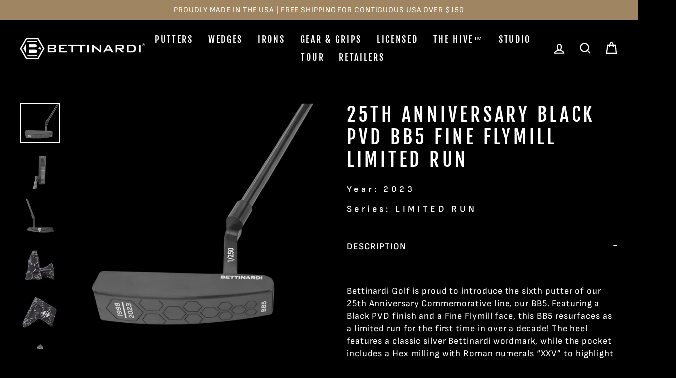

--- FILE ---
content_type: text/javascript; charset=utf-8
request_url: https://bettinardi.com/products/25th-anniversary-black-pvd-bb5-fine-flymill-limited-run.js
body_size: 1064
content:
{"id":7666246582443,"title":"25th Anniversary Black PVD BB5 Fine Flymill Limited Run","handle":"25th-anniversary-black-pvd-bb5-fine-flymill-limited-run","description":"\u003cp\u003e~section 2~\u003cbr\u003e\u003c\/p\u003e\n\u003cp\u003eBettinardi Golf is proud to introduce the sixth putter of our 25th Anniversary Commemorative line, our BB5. Featuring a Black PVD finish and a Fine Flymill face, this BB5 resurfaces as a limited run for the first time in over a decade! The heel features a classic silver Bettinardi wordmark, while the pocket includes a Hex milling with Roman numerals “XXV” to highlight the significance of this milestone putter. The sole showcases a floating hex pattern and the Plumber’s neck includes a “1\/250” engraving to mark its limited quantity. This unique putter features a tonal paint scheme of silver and white and comes paired with a black leather 25th Anniversary headcover, a black chrome shaft, and a black 25th Anniversary Gripmaster perforated leather grip with silver stitch back.\u003c\/p\u003e\n\u003cp\u003eThis putter ships at a standard length of 35 inches, a standard loft of 3 °, and a standard lie of 70 °.\u003c\/p\u003e","published_at":"2023-06-23T10:00:01-05:00","created_at":"2023-06-19T10:49:10-05:00","vendor":"Bettinardi Golf","type":"Limited Run Putters","tags":["22-0253: 25th Anniversary","25th Anniversary - June","Hive Archive","Putter Archive","series_LIMITED RUN","spo-default","spo-disabled","spo-notify-me-disabled","year_2023"],"price":80000,"price_min":80000,"price_max":80000,"available":false,"price_varies":false,"compare_at_price":null,"compare_at_price_min":0,"compare_at_price_max":0,"compare_at_price_varies":false,"variants":[{"id":42746644791467,"title":"Default Title","option1":"Default Title","option2":null,"option3":null,"sku":"22-0253-PCS-06","requires_shipping":true,"taxable":true,"featured_image":null,"available":false,"name":"25th Anniversary Black PVD BB5 Fine Flymill Limited Run","public_title":null,"options":["Default Title"],"price":80000,"weight":4536,"compare_at_price":null,"inventory_management":"shopify","barcode":"22-0253-PCS-06","quantity_rule":{"min":1,"max":null,"increment":1},"quantity_price_breaks":[],"requires_selling_plan":false,"selling_plan_allocations":[]}],"images":["\/\/cdn.shopify.com\/s\/files\/1\/2513\/8806\/files\/29918-1.png?v=1687352052","\/\/cdn.shopify.com\/s\/files\/1\/2513\/8806\/files\/29918-2.png?v=1687352052","\/\/cdn.shopify.com\/s\/files\/1\/2513\/8806\/files\/29918-3.png?v=1687352052","\/\/cdn.shopify.com\/s\/files\/1\/2513\/8806\/files\/22-0253-HCB-06-4.png?v=1687352233","\/\/cdn.shopify.com\/s\/files\/1\/2513\/8806\/files\/22-0253-HCB-06-1.png?v=1687352233","\/\/cdn.shopify.com\/s\/files\/1\/2513\/8806\/files\/22-0253-HCB-06-2.png?v=1687352233","\/\/cdn.shopify.com\/s\/files\/1\/2513\/8806\/files\/22-0253-HCB-06-3.png?v=1687352233","\/\/cdn.shopify.com\/s\/files\/1\/2513\/8806\/files\/22-0253-GRP-MAR-1_a900d280-9c10-41e5-b46a-853e4b80990e.png?v=1687352575"],"featured_image":"\/\/cdn.shopify.com\/s\/files\/1\/2513\/8806\/files\/29918-1.png?v=1687352052","options":[{"name":"Title","position":1,"values":["Default Title"]}],"url":"\/products\/25th-anniversary-black-pvd-bb5-fine-flymill-limited-run","media":[{"alt":"25th Anniversary Black PVD BB5 Fine Flymill Limited Run - main","id":26656650100907,"position":1,"preview_image":{"aspect_ratio":1.0,"height":2048,"width":2048,"src":"https:\/\/cdn.shopify.com\/s\/files\/1\/2513\/8806\/files\/29918-1.png?v=1687352052"},"aspect_ratio":1.0,"height":2048,"media_type":"image","src":"https:\/\/cdn.shopify.com\/s\/files\/1\/2513\/8806\/files\/29918-1.png?v=1687352052","width":2048},{"alt":"25th Anniversary Black PVD BB5 Fine Flymill Limited Run - alignment","id":26656650133675,"position":2,"preview_image":{"aspect_ratio":1.0,"height":2048,"width":2048,"src":"https:\/\/cdn.shopify.com\/s\/files\/1\/2513\/8806\/files\/29918-2.png?v=1687352052"},"aspect_ratio":1.0,"height":2048,"media_type":"image","src":"https:\/\/cdn.shopify.com\/s\/files\/1\/2513\/8806\/files\/29918-2.png?v=1687352052","width":2048},{"alt":"25th Anniversary Black PVD BB5 Fine Flymill Limited Run - pocket","id":26656650166443,"position":3,"preview_image":{"aspect_ratio":1.0,"height":2048,"width":2048,"src":"https:\/\/cdn.shopify.com\/s\/files\/1\/2513\/8806\/files\/29918-3.png?v=1687352052"},"aspect_ratio":1.0,"height":2048,"media_type":"image","src":"https:\/\/cdn.shopify.com\/s\/files\/1\/2513\/8806\/files\/29918-3.png?v=1687352052","width":2048},{"alt":"black leather 25th Anniversary headcover - main","id":26656662454443,"position":4,"preview_image":{"aspect_ratio":1.0,"height":2048,"width":2048,"src":"https:\/\/cdn.shopify.com\/s\/files\/1\/2513\/8806\/files\/22-0253-HCB-06-4.png?v=1687352233"},"aspect_ratio":1.0,"height":2048,"media_type":"image","src":"https:\/\/cdn.shopify.com\/s\/files\/1\/2513\/8806\/files\/22-0253-HCB-06-4.png?v=1687352233","width":2048},{"alt":"black leather 25th Anniversary headcover - side A","id":26656662356139,"position":5,"preview_image":{"aspect_ratio":1.0,"height":2048,"width":2048,"src":"https:\/\/cdn.shopify.com\/s\/files\/1\/2513\/8806\/files\/22-0253-HCB-06-1.png?v=1687352233"},"aspect_ratio":1.0,"height":2048,"media_type":"image","src":"https:\/\/cdn.shopify.com\/s\/files\/1\/2513\/8806\/files\/22-0253-HCB-06-1.png?v=1687352233","width":2048},{"alt":"black leather 25th Anniversary headcover - front","id":26656662388907,"position":6,"preview_image":{"aspect_ratio":1.0,"height":2048,"width":2048,"src":"https:\/\/cdn.shopify.com\/s\/files\/1\/2513\/8806\/files\/22-0253-HCB-06-2.png?v=1687352233"},"aspect_ratio":1.0,"height":2048,"media_type":"image","src":"https:\/\/cdn.shopify.com\/s\/files\/1\/2513\/8806\/files\/22-0253-HCB-06-2.png?v=1687352233","width":2048},{"alt":"black leather 25th Anniversary headcover - side B","id":26656662421675,"position":7,"preview_image":{"aspect_ratio":1.0,"height":2048,"width":2048,"src":"https:\/\/cdn.shopify.com\/s\/files\/1\/2513\/8806\/files\/22-0253-HCB-06-3.png?v=1687352233"},"aspect_ratio":1.0,"height":2048,"media_type":"image","src":"https:\/\/cdn.shopify.com\/s\/files\/1\/2513\/8806\/files\/22-0253-HCB-06-3.png?v=1687352233","width":2048},{"alt":"black 25th Anniversary Gripmaster perforated leather grip with silver stitch back","id":26656686506155,"position":8,"preview_image":{"aspect_ratio":1.0,"height":2048,"width":2048,"src":"https:\/\/cdn.shopify.com\/s\/files\/1\/2513\/8806\/files\/22-0253-GRP-MAR-1_a900d280-9c10-41e5-b46a-853e4b80990e.png?v=1687352575"},"aspect_ratio":1.0,"height":2048,"media_type":"image","src":"https:\/\/cdn.shopify.com\/s\/files\/1\/2513\/8806\/files\/22-0253-GRP-MAR-1_a900d280-9c10-41e5-b46a-853e4b80990e.png?v=1687352575","width":2048}],"requires_selling_plan":false,"selling_plan_groups":[]}